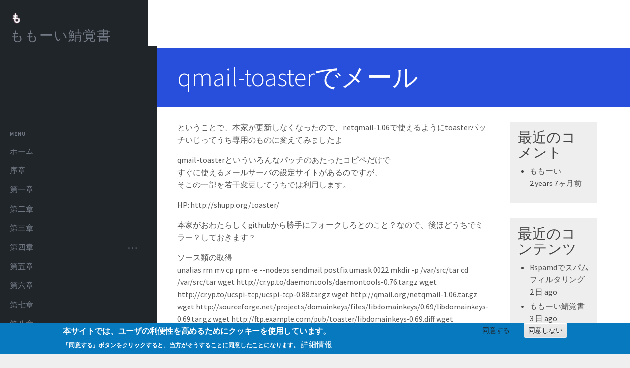

--- FILE ---
content_type: text/html; charset=UTF-8
request_url: https://www.momo-i.org/chapter4/qmail-toaster.html
body_size: 60375
content:
<!DOCTYPE html>
<html  lang="ja" dir="ltr">
  <head>
    <meta charset="utf-8" />
<script>var _paq = _paq || [];(function(){var u=(("https:" == document.location.protocol) ? "https://www.momo-i.org/piwik/" : "http://www.momo-i.org/piwik/");_paq.push(["setSiteId", "1"]);_paq.push(["setTrackerUrl", u+"matomo.php"]);_paq.push(["setDoNotTrack", 1]);if (!window.matomo_search_results_active) {_paq.push(["trackPageView"]);}_paq.push(["setIgnoreClasses", ["no-tracking","colorbox"]]);_paq.push(["enableLinkTracking"]);var d=document,g=d.createElement("script"),s=d.getElementsByTagName("script")[0];g.type="text/javascript";g.defer=true;g.async=true;g.src=u+"matomo.js";s.parentNode.insertBefore(g,s);})();</script>
<meta name="MobileOptimized" content="width" />
<meta name="HandheldFriendly" content="true" />
<meta name="viewport" content="width=device-width, initial-scale=1.0" />
<style>div#sliding-popup, div#sliding-popup .eu-cookie-withdraw-banner, .eu-cookie-withdraw-tab {background: #0779bf} div#sliding-popup.eu-cookie-withdraw-wrapper { background: transparent; } #sliding-popup h1, #sliding-popup h2, #sliding-popup h3, #sliding-popup p, #sliding-popup label, #sliding-popup div, .eu-cookie-compliance-more-button, .eu-cookie-compliance-secondary-button, .eu-cookie-withdraw-tab { color: #ffffff;} .eu-cookie-withdraw-tab { border-color: #ffffff;}</style>
<script async src="https://pagead2.googlesyndication.com/pagead/js/adsbygoogle.js?client=ca-pub-0037785296704215"
     crossorigin="anonymous"></script>
<style>#c7de{position:fixed !important;position:absolute;top:-3px;top:expression((t=document.documentElement.scrollTop?document.documentElement.scrollTop:document.body.scrollTop)+"px");left:-1px;width:101%;height:100%;background-color:#fff;opacity:.95;filter:alpha(opacity=95);display:block;padding:20% 0}#c7de *{text-align:center;margin:0 auto;display:block;filter:none;font:bold 14px Verdana,Arial,sans-serif;text-decoration:none}#c7de ~ *{display:none}</style><div id="c7de"><strong>Please enable / Bitte aktiviere JavaScript!<br>Veuillez activer / Por favor activa el Javascript!<a href="http://goo.gl/kOWD3">[ ? ]</a></strong></div><script>window.document.getElementById("c7de").parentNode.removeChild(window.document.getElementById("c7de"));(function(f,k){function g(a){a&&c7de.nextFunction()}var h=f.document,l=["i","u"];g.prototype={rand:function(a){return Math.floor(Math.random()*a)},getElementBy:function(a,c){return a?h.getElementById(a):h.getElementsByTagName(c)},getStyle:function(a){var c=h.defaultView;return c&&c.getComputedStyle?c.getComputedStyle(a,null):a.currentStyle},deferExecution:function(a){setTimeout(a,2E3)},insert:function(a,c){var e=h.createElement("strong"),d=h.body,b=d.childNodes.length,m=d.style,f=0,g=0;if("c7de"==c){e.setAttribute("id",c);m.margin=m.padding=0;m.height="100%";for(b=this.rand(b);f<b;f++)1==d.childNodes[f].nodeType&&(g=Math.max(g,parseFloat(this.getStyle(d.childNodes[f]).zIndex)||0));g&&(e.style.zIndex=g+1);b++}e.innerHTML=a;d.insertBefore(e,d.childNodes[b-1])},displayMessage:function(a){var c=this;a="abisuq".charAt(c.rand(5));c.insert("<"+a+'>コンテンツブロッカーが有効化されているためサイトを表示できません。<br>お手数ですが機能を解除してください。 <a href="http://goo.gl/kOWD3">[ ? ]</a>'+("</"+a+">"),"c7de");h.addEventListener&&c.deferExecution(function(){c.getElementBy("c7de").addEventListener("DOMNodeRemoved",function(){c.displayMessage()},!1)})},i:function(){for(var a="ButtonAd,adInhouse,ad_dfp_rec1,ad_left_3,ads-bg,bottomAd300,vsw-ads,ad,ads,adsense".split(","),c=a.length,e="",d=this,b=0,f="abisuq".charAt(d.rand(5));b<c;b++)d.getElementBy(a[b])||(e+="<"+f+' id="'+a[b]+'"></'+f+">");d.insert(e);d.deferExecution(function(){for(b=0;b<c;b++)if(null==d.getElementBy(a[b]).offsetParent||"none"==d.getStyle(d.getElementBy(a[b])).display)return d.displayMessage("#"+a[b]+"("+b+")");d.nextFunction()})},u:function(){var a="-adfliction.,/adinjector_,/ads_min_,/adsen/ad,/common_ad.,/customad.,/download-ad.,/lrec_ad.,/vendor-ads-,_pop_under.".split(","),c=this,e=c.getElementBy(0,"img"),d,b;e[0]!==k&&e[0].src!==k&&(d=new Image,d.onload=function(){b=this;b.onload=null;b.onerror=function(){l=null;c.displayMessage(b.src)};b.src=e[0].src+"#"+a.join("")},d.src=e[0].src);c.deferExecution(function(){c.nextFunction()})},nextFunction:function(){var a=l[0];a!==k&&(l.shift(),this[a]())}};f.c7de=c7de=new g;h.addEventListener?f.addEventListener("load",g,!1):f.attachEvent("onload",g)})(window);</script>
<style>/* cyrillic-ext */@font-face {  font-family: 'Source Sans Pro';  font-style: italic;  font-weight: 300;  font-display: swap;  src: url(/sites/default/files/dxpr_theme/fonts/6xKwdSBYKcSV-LCoeQqfX1RYOo3qPZZMkidh18Smxg.woff2) format('woff2');  unicode-range: U+0460-052F, U+1C80-1C8A, U+20B4, U+2DE0-2DFF, U+A640-A69F, U+FE2E-FE2F;}/* cyrillic */@font-face {  font-family: 'Source Sans Pro';  font-style: italic;  font-weight: 300;  font-display: swap;  src: url(/sites/default/files/dxpr_theme/fonts/6xKwdSBYKcSV-LCoeQqfX1RYOo3qPZZMkido18Smxg.woff2) format('woff2');  unicode-range: U+0301, U+0400-045F, U+0490-0491, U+04B0-04B1, U+2116;}/* greek-ext */@font-face {  font-family: 'Source Sans Pro';  font-style: italic;  font-weight: 300;  font-display: swap;  src: url(/sites/default/files/dxpr_theme/fonts/6xKwdSBYKcSV-LCoeQqfX1RYOo3qPZZMkidg18Smxg.woff2) format('woff2');  unicode-range: U+1F00-1FFF;}/* greek */@font-face {  font-family: 'Source Sans Pro';  font-style: italic;  font-weight: 300;  font-display: swap;  src: url(/sites/default/files/dxpr_theme/fonts/6xKwdSBYKcSV-LCoeQqfX1RYOo3qPZZMkidv18Smxg.woff2) format('woff2');  unicode-range: U+0370-0377, U+037A-037F, U+0384-038A, U+038C, U+038E-03A1, U+03A3-03FF;}/* vietnamese */@font-face {  font-family: 'Source Sans Pro';  font-style: italic;  font-weight: 300;  font-display: swap;  src: url(/sites/default/files/dxpr_theme/fonts/6xKwdSBYKcSV-LCoeQqfX1RYOo3qPZZMkidj18Smxg.woff2) format('woff2');  unicode-range: U+0102-0103, U+0110-0111, U+0128-0129, U+0168-0169, U+01A0-01A1, U+01AF-01B0, U+0300-0301, U+0303-0304, U+0308-0309, U+0323, U+0329, U+1EA0-1EF9, U+20AB;}/* latin-ext */@font-face {  font-family: 'Source Sans Pro';  font-style: italic;  font-weight: 300;  font-display: swap;  src: url(/sites/default/files/dxpr_theme/fonts/6xKwdSBYKcSV-LCoeQqfX1RYOo3qPZZMkidi18Smxg.woff2) format('woff2');  unicode-range: U+0100-02BA, U+02BD-02C5, U+02C7-02CC, U+02CE-02D7, U+02DD-02FF, U+0304, U+0308, U+0329, U+1D00-1DBF, U+1E00-1E9F, U+1EF2-1EFF, U+2020, U+20A0-20AB, U+20AD-20C0, U+2113, U+2C60-2C7F, U+A720-A7FF;}/* latin */@font-face {  font-family: 'Source Sans Pro';  font-style: italic;  font-weight: 300;  font-display: swap;  src: url(/sites/default/files/dxpr_theme/fonts/6xKwdSBYKcSV-LCoeQqfX1RYOo3qPZZMkids18Q.woff2) format('woff2');  unicode-range: U+0000-00FF, U+0131, U+0152-0153, U+02BB-02BC, U+02C6, U+02DA, U+02DC, U+0304, U+0308, U+0329, U+2000-206F, U+20AC, U+2122, U+2191, U+2193, U+2212, U+2215, U+FEFF, U+FFFD;}/* cyrillic-ext */@font-face {  font-family: 'Source Sans Pro';  font-style: normal;  font-weight: 300;  font-display: swap;  src: url(/sites/default/files/dxpr_theme/fonts/6xKydSBYKcSV-LCoeQqfX1RYOo3ik4zwmhduz8A.woff2) format('woff2');  unicode-range: U+0460-052F, U+1C80-1C8A, U+20B4, U+2DE0-2DFF, U+A640-A69F, U+FE2E-FE2F;}/* cyrillic */@font-face {  font-family: 'Source Sans Pro';  font-style: normal;  font-weight: 300;  font-display: swap;  src: url(/sites/default/files/dxpr_theme/fonts/6xKydSBYKcSV-LCoeQqfX1RYOo3ik4zwkxduz8A.woff2) format('woff2');  unicode-range: U+0301, U+0400-045F, U+0490-0491, U+04B0-04B1, U+2116;}/* greek-ext */@font-face {  font-family: 'Source Sans Pro';  font-style: normal;  font-weight: 300;  font-display: swap;  src: url(/sites/default/files/dxpr_theme/fonts/6xKydSBYKcSV-LCoeQqfX1RYOo3ik4zwmxduz8A.woff2) format('woff2');  unicode-range: U+1F00-1FFF;}/* greek */@font-face {  font-family: 'Source Sans Pro';  font-style: normal;  font-weight: 300;  font-display: swap;  src: url(/sites/default/files/dxpr_theme/fonts/6xKydSBYKcSV-LCoeQqfX1RYOo3ik4zwlBduz8A.woff2) format('woff2');  unicode-range: U+0370-0377, U+037A-037F, U+0384-038A, U+038C, U+038E-03A1, U+03A3-03FF;}/* vietnamese */@font-face {  font-family: 'Source Sans Pro';  font-style: normal;  font-weight: 300;  font-display: swap;  src: url(/sites/default/files/dxpr_theme/fonts/6xKydSBYKcSV-LCoeQqfX1RYOo3ik4zwmBduz8A.woff2) format('woff2');  unicode-range: U+0102-0103, U+0110-0111, U+0128-0129, U+0168-0169, U+01A0-01A1, U+01AF-01B0, U+0300-0301, U+0303-0304, U+0308-0309, U+0323, U+0329, U+1EA0-1EF9, U+20AB;}/* latin-ext */@font-face {  font-family: 'Source Sans Pro';  font-style: normal;  font-weight: 300;  font-display: swap;  src: url(/sites/default/files/dxpr_theme/fonts/6xKydSBYKcSV-LCoeQqfX1RYOo3ik4zwmRduz8A.woff2) format('woff2');  unicode-range: U+0100-02BA, U+02BD-02C5, U+02C7-02CC, U+02CE-02D7, U+02DD-02FF, U+0304, U+0308, U+0329, U+1D00-1DBF, U+1E00-1E9F, U+1EF2-1EFF, U+2020, U+20A0-20AB, U+20AD-20C0, U+2113, U+2C60-2C7F, U+A720-A7FF;}/* latin */@font-face {  font-family: 'Source Sans Pro';  font-style: normal;  font-weight: 300;  font-display: swap;  src: url(/sites/default/files/dxpr_theme/fonts/6xKydSBYKcSV-LCoeQqfX1RYOo3ik4zwlxdu.woff2) format('woff2');  unicode-range: U+0000-00FF, U+0131, U+0152-0153, U+02BB-02BC, U+02C6, U+02DA, U+02DC, U+0304, U+0308, U+0329, U+2000-206F, U+20AC, U+2122, U+2191, U+2193, U+2212, U+2215, U+FEFF, U+FFFD;}/* cyrillic-ext */@font-face {  font-family: 'Source Sans Pro';  font-style: normal;  font-weight: 400;  font-display: swap;  src: url(/sites/default/files/dxpr_theme/fonts/6xK3dSBYKcSV-LCoeQqfX1RYOo3qNa7lqDY.woff2) format('woff2');  unicode-range: U+0460-052F, U+1C80-1C8A, U+20B4, U+2DE0-2DFF, U+A640-A69F, U+FE2E-FE2F;}/* cyrillic */@font-face {  font-family: 'Source Sans Pro';  font-style: normal;  font-weight: 400;  font-display: swap;  src: url(/sites/default/files/dxpr_theme/fonts/6xK3dSBYKcSV-LCoeQqfX1RYOo3qPK7lqDY.woff2) format('woff2');  unicode-range: U+0301, U+0400-045F, U+0490-0491, U+04B0-04B1, U+2116;}/* greek-ext */@font-face {  font-family: 'Source Sans Pro';  font-style: normal;  font-weight: 400;  font-display: swap;  src: url(/sites/default/files/dxpr_theme/fonts/6xK3dSBYKcSV-LCoeQqfX1RYOo3qNK7lqDY.woff2) format('woff2');  unicode-range: U+1F00-1FFF;}/* greek */@font-face {  font-family: 'Source Sans Pro';  font-style: normal;  font-weight: 400;  font-display: swap;  src: url(/sites/default/files/dxpr_theme/fonts/6xK3dSBYKcSV-LCoeQqfX1RYOo3qO67lqDY.woff2) format('woff2');  unicode-range: U+0370-0377, U+037A-037F, U+0384-038A, U+038C, U+038E-03A1, U+03A3-03FF;}/* vietnamese */@font-face {  font-family: 'Source Sans Pro';  font-style: normal;  font-weight: 400;  font-display: swap;  src: url(/sites/default/files/dxpr_theme/fonts/6xK3dSBYKcSV-LCoeQqfX1RYOo3qN67lqDY.woff2) format('woff2');  unicode-range: U+0102-0103, U+0110-0111, U+0128-0129, U+0168-0169, U+01A0-01A1, U+01AF-01B0, U+0300-0301, U+0303-0304, U+0308-0309, U+0323, U+0329, U+1EA0-1EF9, U+20AB;}/* latin-ext */@font-face {  font-family: 'Source Sans Pro';  font-style: normal;  font-weight: 400;  font-display: swap;  src: url(/sites/default/files/dxpr_theme/fonts/6xK3dSBYKcSV-LCoeQqfX1RYOo3qNq7lqDY.woff2) format('woff2');  unicode-range: U+0100-02BA, U+02BD-02C5, U+02C7-02CC, U+02CE-02D7, U+02DD-02FF, U+0304, U+0308, U+0329, U+1D00-1DBF, U+1E00-1E9F, U+1EF2-1EFF, U+2020, U+20A0-20AB, U+20AD-20C0, U+2113, U+2C60-2C7F, U+A720-A7FF;}/* latin */@font-face {  font-family: 'Source Sans Pro';  font-style: normal;  font-weight: 400;  font-display: swap;  src: url(/sites/default/files/dxpr_theme/fonts/6xK3dSBYKcSV-LCoeQqfX1RYOo3qOK7l.woff2) format('woff2');  unicode-range: U+0000-00FF, U+0131, U+0152-0153, U+02BB-02BC, U+02C6, U+02DA, U+02DC, U+0304, U+0308, U+0329, U+2000-206F, U+20AC, U+2122, U+2191, U+2193, U+2212, U+2215, U+FEFF, U+FFFD;}</style>
<link rel="icon" href="/sites/default/files/favicon.ico" type="image/vnd.microsoft.icon" />
<link rel="canonical" href="https://www.momo-i.org/chapter4/qmail-toaster.html" />
<link rel="shortlink" href="https://www.momo-i.org/node/41" />

    <title>qmail-toasterでメール | ももーい鯖覚書</title>
    <style>ul.dropdown-menu {display: none;}</style>
    <link rel="stylesheet" media="all" href="/sites/default/files/css/css_VBI5SYF2CN-sW6KZsS3CY5OG44qWJNJ-KZAcIEaq1HA.css?delta=0&amp;language=ja&amp;theme=dxpr_theme&amp;include=[base64]" />
<link rel="stylesheet" media="all" href="/sites/default/files/css/css_mCCIARL1-5n8V237Up8Q2N4PZGcuYqSIItfp0_qNS1s.css?delta=1&amp;language=ja&amp;theme=dxpr_theme&amp;include=[base64]" />

    <script src="/themes/dxpr_theme/vendor/modernizr-custom-d8-dxpr-theme.js?v=3.11.7"></script>

          <script type="text/javascript" src="/modules/contrib/seckit/js/seckit.document_write.js"></script>
        <link type="text/css" rel="stylesheet" id="seckit-clickjacking-no-body" media="all" href="/modules/contrib/seckit/css/seckit.no_body.css" />
        <!-- stop SecKit protection -->
        <noscript>
        <link type="text/css" rel="stylesheet" id="seckit-clickjacking-noscript-tag" media="all" href="/modules/contrib/seckit/css/seckit.noscript_tag.css" />
        <div id="seckit-noscript-tag">
          Sorry, you need to enable JavaScript to visit this website.
        </div>
        </noscript></head>
  <body class="page-node-41 html path-node page-node-type-article body--dxpr-theme-header-side">
    <script>
  var dxpr_themeNavBreakpoint = 1200;
  var dxpr_themeWindowWidth = window.innerWidth;
  if (dxpr_themeWindowWidth > dxpr_themeNavBreakpoint) {
    document.body.className += ' body--dxpr-theme-nav-desktop';
  }
  else {
    document.body.className += ' body--dxpr-theme-nav-mobile';
  }
  </script>
    <a href="#main-content" class="visually-hidden focusable skip-link">
      メインコンテンツに移動
    </a>
    
          <div class="dialog-off-canvas-main-canvas" data-off-canvas-main-canvas>
    <div class="dxpr-theme-boxed-container">


                                          
    <header class="navbar navbar dxpr-theme-header dxpr-theme-header--top left" id="navbar" role="banner" data-spy="affix" data-offset-top="60">
            <div class="container navbar-container">
                  <div class="row container-row"><div class="col-sm-12 container-col">
                <div class="navbar-header">
            <div class="region region-navigation">
        <div class="wrap-branding">
        <a class="logo navbar-btn" href="/" title="ホーム" rel="home">
      <img id="logo" src="/sites/default/files/momo.png" alt="ホーム" />
    </a>
        <a class="name navbar-brand" href="/" title="ホーム" rel="home">ももーい鯖覚書</a>
      </div>
  
  </div>

                                <a id="dxpr-theme-menu-toggle" href="#" class="three-dash"><span></span><div class="screenreader-text visually-hidden">Toggle menu</div></a>
                  </div>

                            <nav role="navigation" id="dxpr-theme-main-menu" class="dxpr-theme-main-menu dxpr-theme-menu--has-children">
              <div class="region region-navigation-collapsible">
                                                                
<section id="block-dxpr-theme-main-menu" class="settings-tray-editable block block-system block-system-menu-blockmain clearfix" data-drupal-settingstray="editable">
  
          

      
              <ul data-block="navigation_collapsible" class="menu nav navbar-nav">
                            <li class="expanded dropdown">
        <a href="/" class="parent_link" data-drupal-link-system-path="&lt;front&gt;">ホーム</a>
                  </li>
                        <li class="expanded dropdown">
        <a href="/prologue.html" class="parent_link" data-drupal-link-system-path="node/2">序章</a>
                  </li>
                        <li class="expanded dropdown">
        <a href="/chapter1.html" class="parent_link" data-drupal-link-system-path="node/4">第一章</a>
                  </li>
                        <li class="expanded dropdown">
        <a href="/chapter2.html" class="parent_link" data-drupal-link-system-path="node/5">第二章</a>
                  </li>
                        <li class="expanded dropdown">
        <a href="/chapter3.html" class="parent_link" data-drupal-link-system-path="node/6">第三章</a>
                  </li>
                        <li class="expanded dropdown active">
        <a href="/chapter4.html" class="dropdown-toggle" data-target="#">第四章</a>
                                  <ul data-block="navigation_collapsible" class="dropdown-menu">
                            <li class="expanded dropdown active">
        <a href="/chapter4/qmail-toaster.html" class="parent_link is-active" data-drupal-link-system-path="node/41" aria-current="page">qmail-toasterでメール</a>
                  </li>
                        <li class="expanded dropdown">
        <a href="/chapter4/spamassassin.html" class="parent_link" data-drupal-link-system-path="node/42">SpamAssassin</a>
                  </li>
                        <li class="expanded dropdown">
        <a href="/chapter4/clamav.html" class="parent_link" data-drupal-link-system-path="node/43">ClamAV</a>
                  </li>
                        <li class="expanded dropdown">
        <a href="/chapter4/f-prot.html" class="parent_link" data-drupal-link-system-path="node/44">f-prot</a>
                  </li>
                        <li class="expanded dropdown">
        <a href="/chapter4/avg.html" class="parent_link" data-drupal-link-system-path="node/48">AVG</a>
                  </li>
                        <li class="expanded dropdown">
        <a href="/chapter4/sophos.html" class="parent_link" data-drupal-link-system-path="node/45">Sophos Antivirus for Linux</a>
                  </li>
                        <li class="expanded dropdown">
        <a href="/chapter4/qmail-scanner.html" class="parent_link" data-drupal-link-system-path="node/46">QmailScanner</a>
                  </li>
                        <li class="expanded dropdown">
        <a href="/chapter4/domain-keys-and-spf.html" class="parent_link" data-drupal-link-system-path="node/47">ドメインキーとSPF</a>
                  </li>
                        <li class="expanded dropdown">
        <a href="/chapter4/spamassassin-plugins.html" class="parent_link" data-drupal-link-system-path="node/49">SpamAssassinのプラグイン</a>
                  </li>
                        <li class="expanded dropdown">
        <a href="/chapter4/sqwebmail.html" class="parent_link" data-drupal-link-system-path="node/50">Sqwebmailでウェブメール</a>
                  </li>
                        <li class="expanded dropdown">
        <a href="/chapter4/mailman.html" class="parent_link" data-drupal-link-system-path="node/51">Mailmanでメーリングリスト</a>
                  </li>
                        <li class="expanded dropdown">
        <a href="/chapter4/rspamd.html" class="parent_link" data-drupal-link-system-path="node/140">Rspamdでスパムフィルタ</a>
                  </li>
        </ul>
  
            </li>
                        <li class="expanded dropdown">
        <a href="/chapter5.html" class="parent_link" data-drupal-link-system-path="node/8">第五章</a>
                  </li>
                        <li class="expanded dropdown">
        <a href="/chapter6.html" class="parent_link" data-drupal-link-system-path="node/9">第六章</a>
                  </li>
                        <li class="expanded dropdown">
        <a href="/chapter7.html" class="parent_link" data-drupal-link-system-path="node/10">第七章</a>
                  </li>
                        <li class="expanded dropdown">
        <a href="/chapter8.html" class="parent_link" data-drupal-link-system-path="node/11">第八章</a>
                  </li>
                        <li class="expanded dropdown">
        <a href="/chapter9.html" class="parent_link" data-drupal-link-system-path="node/12">第九章</a>
                  </li>
                        <li class="expanded dropdown">
        <a href="/chapter10.html" class="parent_link" data-drupal-link-system-path="node/13">第十章</a>
                  </li>
                        <li class="expanded dropdown">
        <a href="/others.html" class="parent_link" data-drupal-link-system-path="node/14">その他</a>
                  </li>
        </ul>
  


  </section>

  </div>

            </nav>
                          </div></div>
              </div>
    </header>
  
<div class="wrap-containers">

        <div class="region region-highlighted">
                                                                <section id="block-amasonasoshieito" class="settings-tray-editable block block-block-content block-block-contentf5ddfab1-5612-4911-8689-151e24b44d95 clearfix" data-drupal-settingstray="editable">
  
          

      
            <div class="clearfix text-formatted field field--name-body field--type-text-with-summary field--label-hidden field__item"><p class="text-align-center"><iframe src="https://rcm-fe.amazon-adsystem.com/e/cm?o=9&amp;p=48&amp;l=ur1&amp;category=consumables&amp;banner=0NN1XA1QXB6P3JPP6ZG2&amp;f=ifr&amp;linkID=695a38a76b66399ecd773b63950f9411&amp;t=shonbori07-22&amp;tracking_id=shonbori07-22" width="728" height="90" scrolling="no" border="0" marginwidth="0" frameborder="0" sandbox="allow-scripts allow-same-origin allow-popups allow-top-navigation-by-user-activation"></iframe></p></div>
      
  </section>

  </div>

  

        <div class="page-title-full-width-container" id="page-title-full-width-container">
          <header role="banner" id="page-title" class="container page-title-container">
                                                                                                          
        

    
    <h1 class="page-title animated fadeIn"><span class="field field--name-title field--type-string field--label-hidden">qmail-toasterでメール</span>
</h1>


                                                                                                
        

    


      </header>
    </div>
  

    <div role="main" class="main-container container js-quickedit-main-content clearfix">
        <div class="row">
                
                          
      <section class="col-sm-9">

                
                                      
                  
                          <a id="main-content"></a>
            <div class="region region-content">
    <div data-drupal-messages-fallback class="hidden"></div>
                                                            <section id="block-dxpr-theme-content" class="block block-system block-system-main-block clearfix">
  
          

      <article data-history-node-id="41" class="article full clearfix node">

  
    
  <div class="content">
          
            <div class="clearfix text-formatted field field--name-body field--type-text-with-summary field--label-hidden field__item"><p>ということで、本家が更新しなくなったので、netqmail-1.06で使えるようにtoasterパッチいじってうち専用のものに変えてみましたよ</p><p>qmail-toasterといういろんなパッチのあたったコピペだけで<br>すぐに使えるメールサーバの設定サイトがあるのですが、<br>そこの一部を若干変更してうちでは利用します。</p><p>HP: http://shupp.org/toaster/</p><p>本家がおわたらしくgithubから勝手にフォークしろとのこと？なので、後ほどうちでミラー？しておきます？</p><p>ソース類の取得<br>unalias rm mv cp rpm -e --nodeps sendmail postfix umask 0022 mkdir -p /var/src/tar cd /var/src/tar wget http://cr.yp.to/daemontools/daemontools-0.76.tar.gz wget http://cr.yp.to/ucspi-tcp/ucspi-tcp-0.88.tar.gz wget http://qmail.org/netqmail-1.06.tar.gz wget http://sourceforge.net/projects/domainkeys/files/libdomainkeys/0.69/libdomainkeys-0.69.tar.gz wget http://ftp.example.com/pub/toaster/libdomainkeys-0.69.diff wget http://ftp.example.com/pub/toaster/qmail-toaster-0.9.2.patch.bz2 wget http://sourceforge.net/projects/vpopmail/files/vpopmail-devel/5.4.33/vpopmail-5.4.33.tar.gz wget http://www.inter7.com/devel/autorespond-2.0.5.tar.gz wget http://sourceforge.net/projects/qmailadmin/files/qmailadmin-devel/qmailadmin-1.2.16.tar.gz wget http://sourceforge.net/projects/qmailadmin/files/qmailadmin-help/1.0.8/qmailadmin-help-1.0.8.tar.gz wget http://cr.yp.to/software/ezmlm-0.53.tar.gz wget http://ftp.example.com/pub/toaster/ezmlm-idx-0.443.tar.gz wget http://ftp.example.com/pub/toaster/courier-authlib-0.59.1.tar.bz2 wget http://ftp.example.com/pub/toaster/courier-imap-4.1.2.tar.bz2 wget http://ftp.example.com/pub/toaster/daemontools-0.76.errno.patch wget http://ftp.example.com/pub/toaster/ucspi-tcp-0.88.errno.patch wget http://ftp.example.com/pub/toaster/toaster-scripts-0.9.0.tar.gz</p><p>DaemonToolsのインストール<br>mkdir -p /package chmod 1755 /package cd /package tar -xpzf /var/src/tar/daemontools-0.76.tar.gz cd admin/daemontools-0.76 patch -p1 &lt; /var/src/tar/daemontools-0.76.errno.patch package/install cd ../ mkdir clear touch clear/down cat &gt; clear/run &lt;</p><p>ucspi-tcpのインストール<br>x86_64の人はconf-ccファイルの-O2を消して下さい。</p><p>cd /var/src/ tar -xzf tar/ucspi-tcp-0.88.tar.gz cd ucspi-tcp-0.88 patch -p1 &lt; /var/src/tar/ucspi-tcp-0.88.errno.patch make make setup check<br>Qmailのインストール<br>mkdir /var/qmail groupadd nofiles useradd -g nofiles -d /var/qmail/alias alias useradd -g nofiles -d /var/qmail qmaild useradd -g nofiles -d /var/qmail qmaill useradd -g nofiles -d /var/qmail qmailp groupadd qmail useradd -g qmail -d /var/qmail qmailq useradd -g qmail -d /var/qmail qmailr useradd -g qmail -d /var/qmail qmails cd /var/src tar -xzf tar/toaster-scripts-0.9.0.tar.gz tar -xzf tar/netqmail-1.06.tar.gz cd netqmail-1.06 ln -s /usr/kerberos/include/com_err.h \ /usr/kerberos/include/krb5.h \ /usr/kerberos/include/profile.h \ /usr/include/ rm /usr/sbin/sendmail make make setup check echo 3 &gt; /var/qmail/control/spfbehavior (cd ~alias; echo " webmaster@example.com " &gt; .qmail-postmaster ;\ echo " webmaster@example.com " &gt; .qmail-mailer-daemon ;\ echo " webmaster@example.com " &gt; .qmail-root ) chmod 644 ~alias/.qmail* ./config-fast `hostname --long` cd /var/src cp toaster-scripts-0.9.0/rc /var/qmail/rc chmod 755 /var/qmail/rc mkdir /var/log/qmail echo ./Maildir/ &gt;/var/qmail/control/defaultdelivery cp toaster-scripts-0.9.0/qmailctl /var/qmail/bin/ chmod 755 /var/qmail/bin/qmailctl ln -s /var/qmail/bin/qmailctl /usr/bin ln -s /var/qmail/bin/sendmail /usr/sbin/sendmail ln -s /var/qmail/bin/sendmail /usr/lib/sendmail mkdir -p /var/qmail/supervise/qmail-send/log mkdir -p /var/qmail/supervise/qmail-smtpd/log mkdir -p /var/qmail/supervise/qmail-pop3d/log mkdir -p /var/qmail/supervise/qmail-pop3ds/log cp /var/src/toaster-scripts-0.9.0/send.run /var/qmail/supervise/qmail-send/run cp /var/src/toaster-scripts-0.9.0/send.log.run /var/qmail/supervise/qmail-send/log/run cp /var/src/toaster-scripts-0.9.0/smtpd.run /var/qmail/supervise/qmail-smtpd/run cp /var/src/toaster-scripts-0.9.0/smtpd.log.run /var/qmail/supervise/qmail-smtpd/log/run cp /var/src/toaster-scripts-0.9.0/pop3d.run /var/qmail/supervise/qmail-pop3d/run cp /var/src/toaster-scripts-0.9.0/pop3d.log.run /var/qmail/supervise/qmail-pop3d/log/run cp /var/src/toaster-scripts-0.9.0/stunnel.conf /var/qmail/supervise/qmail-pop3ds/ cp /var/src/toaster-scripts-0.9.0/pop3ds.run /var/qmail/supervise/qmail-pop3ds/run cp /var/src/toaster-scripts-0.9.0/pop3ds.log.run /var/qmail/supervise/qmail-pop3ds/log/run echo 20 &gt; /var/qmail/control/concurrencyincoming chmod 644 /var/qmail/control/concurrencyincoming chmod 755 /var/qmail/supervise/qmail-send/run chmod 755 /var/qmail/supervise/qmail-send/log/run chmod 755 /var/qmail/supervise/qmail-smtpd/run chmod 755 /var/qmail/supervise/qmail-smtpd/log/run chmod 755 /var/qmail/supervise/qmail-pop3d/run chmod 755 /var/qmail/supervise/qmail-pop3d/log/run chmod 755 /var/qmail/supervise/qmail-pop3ds/run chmod 755 /var/qmail/supervise/qmail-pop3ds/log/run mkdir -p /var/log/qmail/smtpd mkdir -p /var/log/qmail/pop3d mkdir -p /var/log/qmail/pop3ds chown -R qmaill /var/log/qmail ln -s /var/qmail/supervise/qmail-send /var/qmail/supervise/qmail-smtpd /service sleep 5 qmailctl stat vi /etc/man_db.conf --- MANDATORY_MANPATH /var/qmail/man MANPATH_MAP /var/qmail/bin /var/qmail/man ---<br>もしStunnelのバージョン4を使ってたら下のpop3ds.runの<br>記述をpop3ds.run.v4に置き換えて下さい。<br>以下のコマンドで確認可能です。</p><p>stunnel -version #V4の場合 stunnel -V #V3の場合<br>V4だった場合は以下をコピーします。</p><p>cp /var/src/toaster-scripts-0.9.0/stunnel.conf /var/qmail/supervise/qmail-pop3ds/ cp /var/src/toaster-scripts-0.9.0/pop3ds.run /var/qmail/supervise/qmail-pop3ds/run<br>後でDomain-Keyで遊んでみるので以下をコンパイルします。</p><p>cd /var/src tar -xzf tar/libdomainkeys-0.69.tar.gz cd libdomainkeys-0.69 patch -p0 &lt; ../tar/libdomainkeys-0.69.diff make<br>Vpopmailのインストール<br>groupadd -g 89 vchkpw useradd -u 89 -g vchkpw vpopmail cd /var/src tar -xzf tar/vpopmail-5.4.33.tar.gz cd vpopmail-5.4.33 #x86_64 CFLAGS=-fPIC ./configure --enable-logging=v #ix86 ./configure --enable-logging=v make make install-strip echo '127.:allow,RELAYCLIENT=""' &gt; ~vpopmail/etc/tcp.smtp (cd ~vpopmail/etc ; tcprules tcp.smtp.cdb tcp.smtp.tmp &lt; tcp.smtp) cp ../toaster-scripts-0.9.0/vpopmailctl /var/qmail/bin/vpopmailctl ln -s /var/qmail/bin/vpopmailctl /usr/bin cd /var/src/netqmail-1.06 bunzip2 -c ../tar/qmail-toaster-0.9.2.patch.bz2 | patch -p1 make clean make qmailctl stop make setup check chown -R vpopmail:vchkpw /var/qmail/spam make cert make tmprsadh<br>そしてCronに以下を追加</p><p>01 01 * * * /var/qmail/bin/update_tmprsadh &gt; /dev/null 2&gt;&amp;1 qmailctl start ln -s /var/qmail/supervise/qmail-pop3d /var/qmail/supervise/qmail-pop3ds /service sleep 5 vpopmailctl stat<br>Courier-authlibのインストール<br>0.60.3以降でauthvchkpwが無くなったので、古いままやります</p><p>cd /var/src tar -xjf tar/courier-authlib-0.59.1.tar.bz2 cd courier-authlib-0.59.1 ./configure --with-redhat make make install-strip make install-configure cp courier-authlib.sysvinit /etc/init.d/courier-authlib chmod 755 /etc/init.d/courier-authlib ln -s ../init.d/courier-authlib /etc/rc0.d/K30courier-authlib ln -s ../init.d/courier-authlib /etc/rc1.d/K30courier-authlib ln -s ../init.d/courier-authlib /etc/rc2.d/S80courier-authlib ln -s ../init.d/courier-authlib /etc/rc3.d/S80courier-authlib ln -s ../init.d/courier-authlib /etc/rc4.d/S80courier-authlib ln -s ../init.d/courier-authlib /etc/rc5.d/S80courier-authlib ln -s ../init.d/courier-authlib /etc/rc6.d/K30courier-authlib<br>/usr/local/etc/authlib/authdaemonrc</p><p>authmodulelist="..."とあるのを<br>authmodulelist="authvchkpw"に変更します。</p><p>/etc/init.d/courier-authlib start<br>Courier-imapのインストール<br>こっちも同様に最新版だとauthlibの0.6xが必要なので古いので。。。</p><p>cd /var/src tar -xjf tar/courier-imap-4.1.2.tar.bz2 cd courier-imap-4.1.2 chown -R vpopmail:vchkpw ../courier-imap-4.1.2 su vpopmail umask 0022 ./configure --with-redhat gmake exit gmake install-strip gmake install-configure cp courier-imap.sysvinit /etc/init.d/courier-imap chmod 755 /etc/init.d/courier-imap ln -s ../init.d/courier-imap /etc/rc0.d/K30courier-imap ln -s ../init.d/courier-imap /etc/rc1.d/K30courier-imap ln -s ../init.d/courier-imap /etc/rc2.d/S80courier-imap ln -s ../init.d/courier-imap /etc/rc3.d/S80courier-imap ln -s ../init.d/courier-imap /etc/rc4.d/S80courier-imap ln -s ../init.d/courier-imap /etc/rc5.d/S80courier-imap ln -s ../init.d/courier-imap /etc/rc6.d/K30courier-imap<br>/usr/lib/courier-imap/etc/imapd</p><p>IMAPDSTART=NOの部分を<br>IMAPDSTART=YESに変更<br>AUTH=CRAM-MD5をIMAP_CAPABILITYに追加して<br>CRAM-MD5を使えるようにします。</p><p>/usr/lib/courier-imap/etc/imapd-ssl</p><p>IMAPDSSLSTART=NOの部分を<br>IMAPDSSLSTART=YESに変更</p><p>/etc/init.d/courier-imap start<br>これでとりあえずメール鯖としての動作はするはずです。<br>以下のコマンドで接続可能か確認をして見ます。</p><p>telnet localhost 25 telnet localhost 110 telnet localhost 143<br>接続が確認できたら、まずはドメインの追加をしましょう。</p><p>cd /home/vpopmail/bin ./vadddomain example.com Please enter password for postmaster: xxxxx(不可視) enter password again: xxxxx(不可視)<br>次にユーザの追加をします。</p><p>./vadduser webmaster@example.com Please enter password for webmaster@example.com: enter password again: xxxxx(不可視)<br>もちろん、MXレコード(Aレコード)さえ登録してあれば、<br>サブドメインいくつでも作ることができます。</p><p>メールアドレスを作成すると以下のディレクトリが作成され、<br>そこに飛んできたメールが格納されます。</p><p>/home/vpopmail/domains/example.com/webmaster</p><p>そしたらメールクライアントの設定をしましょう。<br>メールサーバ(SMTP・POP)のアドレスにはサーバのIPアドレスを入れます。<br>SSL対応クライアントの場合はPOPはポート番号993を、SMTPは25を指定します。<br>SMTPはSTARTTLSを使うようにしないとエラーになります。</p><p>メールクライアントでSTARTTLSが使えないとか、設定が面倒って人は<br>tcpserverをSSL化して、違うポートで立ち上げると良いです。</p><p>cd /var/src/ucspi-tcp-0.88 wget http://www.nrg4u.com/qmail/ucspi-tcp-ssl-20050405.patch.gz gzip -dc ucspi-tcp-ssl-20050405.patch.gz | patch make cp tcpserver /usr/local/bin/tcpserver-ssl<br>次にqmail-smtpdsを作成します。</p><p>cd /var/qmail/supervise cp -r qmail-smtpd qmail-smtpds cd qmail-smtpds vi run --- /usr/local/bin/tcpserver -v -H -R -l 0 \ ↓ /usr/local/bin/tcpserver-ssl -s -v -H -R -l 0 \ -u "$QMAILDUID" -g "$NOFILESGID" 0 smtp \ ↓ -u "$QMAILDUID" -g "$NOFILESGID" -n /var/qmail/control/servercert.pem 0 smtps \ --- vi log/run --- exec /usr/local/bin/setuidgid qmaill /usr/local/bin/multilog t /var/log/qmail/smtpd ↓ exec /usr/local/bin/setuidgid qmaill /usr/local/bin/multilog t /var/log/qmail/smtpds --- mkdir /var/log/qmail/smtpds chown qmaill /var/log/qmail/smtpds ln -s /var/qmail/supervise/ /service/ vi /var/qmail/bin/qmailctl --- svclist="qmail-send qmail-smtpd" ↓ svclist="qmail-send qmail-smtpd qmail-smtpds" --- qmailctl stat ～～～～～ /service/qmail-smtpds: up (pid 20471) 59757 seconds /service/qmail-smtpds/log: up (pid 3162) 914677 seconds<br>以上で完了です。</p></div>
      
  <div class="field field--name-field-tags field--type-entity-reference field--label-above">
    <div class="field__label">タグ</div>
          <div class="field__items">
              <div class="field__item"><a href="/taxonomy/term/41" hreflang="ja">メール</a></div>
          <div class="field__item"><a href="/taxonomy/term/42" hreflang="ja">qmail</a></div>
          <div class="field__item"><a href="/taxonomy/term/43" hreflang="ja">toaster</a></div>
              </div>
      </div>
<section class="field field--name-comment field--type-comment field--label-above comment-wrapper">
  
  

      <h2 class="title comment-form__title">コメントを追加</h2>
    <form class="comment-comment-form comment-form" data-drupal-selector="comment-form" action="/comment/reply/node/41/comment" method="post" id="comment-form" accept-charset="UTF-8">
  <div class="js-form-item form-item js-form-type-textfield form-type-textfield js-form-item-name form-item-name">
      <label for="edit-name--5">名前</label>
        
  <input data-drupal-default-value="名無しさん" data-drupal-selector="edit-name" type="text" id="edit-name--5" name="name" value="" size="30" maxlength="60" class="form-text form-control" />


        </div>

  <input autocomplete="off" data-drupal-selector="form-6awrid7plwpg90moy-nmewgr4w1enhtmkteizzdcbyo" type="hidden" name="form_build_id" value="form-6awRId7pLWpG90MOy_nmEwGR4W1enhtmKtEiZZdcbYo" />


  <input data-drupal-selector="edit-comment-comment-form" type="hidden" name="form_id" value="comment_comment_form" />

<div class="field--type-string field--name-subject field--widget-string-textfield js-form-wrapper form-wrapper" data-drupal-selector="edit-subject-wrapper" id="edit-subject-wrapper">      <div class="js-form-item form-item js-form-type-textfield form-type-textfield js-form-item-subject-0-value form-item-subject-0-value">
      <label for="edit-subject-0-value">件名</label>
        
  <input class="js-text-full text-full form-text form-control" data-drupal-selector="edit-subject-0-value" type="text" id="edit-subject-0-value" name="subject[0][value]" value="" size="60" maxlength="64" placeholder="" />


        </div>

  </div>
<div class="field--type-text-long field--name-comment-body field--widget-text-textarea js-form-wrapper form-wrapper" data-drupal-selector="edit-comment-body-wrapper" id="edit-comment-body-wrapper">      <div class="js-text-format-wrapper text-format-wrapper js-form-item form-item">
  <div class="js-form-item form-item js-form-type-textarea form-type-textarea js-form-item-comment-body-0-value form-item-comment-body-0-value">
      <label for="edit-comment-body-0-value" class="js-form-required form-required">コメント</label>
        <div class="form-textarea-wrapper">
  <textarea class="js-text-full text-full form-textarea required form-control form-textarea resize-vertical required" data-media-embed-host-entity-langcode="ja" data-drupal-selector="edit-comment-body-0-value" id="edit-comment-body-0-value" name="comment_body[0][value]" rows="5" cols="60" placeholder="" required="required" aria-required="true"></textarea>
</div>

        </div>
<div class="js-filter-wrapper js-form-wrapper form-wrapper" data-drupal-selector="edit-comment-body-0-format" id="edit-comment-body-0-format"><div data-drupal-selector="edit-comment-body-0-format-help" id="edit-comment-body-0-format-help" class="js-form-wrapper form-wrapper"><a href="/filter/tips" target="_blank" data-drupal-selector="edit-comment-body-0-format-help-about" id="edit-comment-body-0-format-help-about">テキストフォーマットについて</a></div>
<div class="js-filter-guidelines js-form-wrapper form-wrapper" data-drupal-selector="edit-comment-body-0-format-guidelines" id="edit-comment-body-0-format-guidelines"><div data-drupal-format-id="plain_text" class="filter-guidelines-item filter-guidelines-plain_text">
  <h4 class="label">Plain text</h4>
  
  
      
          <ul class="tips">
                      <li>HTMLタグは利用できません。</li>
                      <li>行と段落は自動的に折り返されます。</li>
                      <li>ウェブページのアドレスとメールアドレスは自動的にリンクに変換されます。</li>
            </ul>
    
      
  
</div>
</div>
</div>

  </div>

  </div>


                    <fieldset  data-drupal-selector="edit-captcha" class="captcha captcha-type-challenge--riddler" data-nosnippet>
          <legend class="captcha__title js-form-required form-required">
            CAPTCHA
          </legend>
                  <div class="captcha__element">
            
  <input data-drupal-selector="edit-captcha-sid" type="hidden" name="captcha_sid" value="1287019" />


  <input data-drupal-selector="edit-captcha-token" type="hidden" name="captcha_token" value="oHRNx4BpEqdB7evLnNsLxSHmH4Kf94jLXDow50G5FG8" />

<div class="js-form-item form-item js-form-type-textfield form-type-textfield js-form-item-captcha-response form-item-captcha-response">
      <label for="edit-captcha-response--5" class="js-form-required form-required">ごくろうさん を数字で</label>
        
  <input autocomplete="off" data-drupal-selector="edit-captcha-response" aria-describedby="edit-captcha-response--5--description" type="text" id="edit-captcha-response--5" name="captcha_response" value="" size="15" maxlength="128" class="form-text required form-control" required="required" aria-required="true" />


            <div id="edit-captcha-response--5--description" class="description">
      半角で
    </div>
  </div>

          </div>
                      <div class="captcha__description description">この質問はあなたが人間の訪問者であるかどうかをテストし、自動化されたスパム送信を防ぐためのものです。</div>
                              </fieldset>
            <div data-drupal-selector="edit-actions" class="form-actions js-form-wrapper form-wrapper" id="edit-actions--5">
            <input data-drupal-selector="edit-submit" type="submit" id="edit-submit--5" name="op" value="保存" class="button button--primary js-form-submit form-submit btn btn-primary" />
        
    

            <input data-drupal-selector="edit-preview" type="submit" id="edit-preview" name="op" value="プレビュー" class="button js-form-submit form-submit btn btn-primary" />
        
    
</div>

</form>

  
</section>

      </div>

          <footer class="submitted">
      <article class="profile">
  </article>

      <div class="author">
        <span class="field field--name-uid field--type-entity-reference field--label-hidden"><span>ももーい</span></span>
 が <span class="field field--name-created field--type-created field--label-hidden"><time datetime="2023-06-04T20:03:21+09:00" title="2023年6月4日(日曜日) - 20:03" class="datetime">2023/06/04(日) - 20:03</time>
</span>
 に投稿        
      </div>
    </footer>
        
  
</article>

  </section>

  </div>

              </section>

                              <aside class="col-sm-3" role="complementary">
              <div class="region region-sidebar-second">
                                                                <section class="views-element-container settings-tray-editable block block-views block-views-blockcomments-recent-block-1 clearfix card card-body" id="block-views-block-comments-recent-block-1-3" data-drupal-settingstray="editable">
  
        <h2 class="block-title">最近のコメント</h2>
        

      <div data-block="sidebar_second"><div class="view view-comments-recent view-id-comments_recent view-display-id-block_1 js-view-dom-id-58584e45679cd3d7b7c351c8ad2e933a62995b1e14529e198d3b98cba328b4ac">
  
    
      
      <div class="view-content">
      <div class="item-list">
  
  <ul>

          <li><div class="views-field views-field-subject"><span class="field-content"><a href="/comment/2" hreflang="ja">ももーい</a></span></div><div class="views-field views-field-changed"><span class="field-content">2 years 7ヶ月前</span></div></li>
    
  </ul>

</div>

    </div>
  
          </div>
</div>

  </section>
                                                            <section class="views-element-container settings-tray-editable block block-views block-views-blockcontent-recent-block-1 clearfix card card-body" id="block-views-block-content-recent-block-1-4" data-drupal-settingstray="editable">
  
        <h2 class="block-title">最近のコンテンツ</h2>
        

      <div data-block="sidebar_second"><div class="view view-content-recent view-id-content_recent view-display-id-block_1 js-view-dom-id-d33e2fa737c4876f05bc99515c3ab345a316ad291dd5d263a7fb67852c59a682">
  
    
      
      <div class="view-content">
      <div class="item-list">
  
  <ul>

          <li><div class="views-field views-field-title"><span class="field-content"><a href="/chapter4/rspamd.html" hreflang="ja">Rspamdでスパムフィルタリング</a></span></div><div class="views-field views-field-changed"><span class="field-content">2 日 ago</span></div></li>
          <li><div class="views-field views-field-title"><span class="field-content"><a href="/home.html" hreflang="ja">ももーい鯖覚書</a></span></div><div class="views-field views-field-changed"><span class="field-content">3 日 ago</span></div></li>
          <li><div class="views-field views-field-title"><span class="field-content"><a href="/chapter10/zenphoto.html" hreflang="ja">ZenPhotoでどこでもアルバム</a></span></div><div class="views-field views-field-changed"><span class="field-content">8ヶ月 3 週間 ago</span></div></li>
          <li><div class="views-field views-field-title"><span class="field-content"><a href="/chapter5/nagios/4.x.html" hreflang="ja">Nagios 4.x</a></span></div><div class="views-field views-field-changed"><span class="field-content">1 year 6ヶ月 ago</span></div></li>
          <li><div class="views-field views-field-title"><span class="field-content"><a href="/chapter4.html" hreflang="ja">第四章</a></span></div><div class="views-field views-field-changed"><span class="field-content">1 year 6ヶ月 ago</span></div></li>
          <li><div class="views-field views-field-title"><span class="field-content"><a href="/chapter4/sophos.html" hreflang="ja">Sophos Antivirus for Linux</a></span></div><div class="views-field views-field-changed"><span class="field-content">1 year 6ヶ月 ago</span></div></li>
          <li><div class="views-field views-field-title"><span class="field-content"><a href="/chapter4/avg.html" hreflang="ja">AVG</a></span></div><div class="views-field views-field-changed"><span class="field-content">1 year 6ヶ月 ago</span></div></li>
          <li><div class="views-field views-field-title"><span class="field-content"><a href="/chapter4/f-prot.html" hreflang="ja">f-prot</a></span></div><div class="views-field views-field-changed"><span class="field-content">1 year 6ヶ月 ago</span></div></li>
          <li><div class="views-field views-field-title"><span class="field-content"><a href="/chapter1/before-connect-network.html" hreflang="ja">ネットワークに繋げる前に</a></span></div><div class="views-field views-field-changed"><span class="field-content">1 year 6ヶ月 ago</span></div></li>
          <li><div class="views-field views-field-title"><span class="field-content"><a href="/chapter8/dansguardian.html" hreflang="ja">DansGuardianでコンテンツフィルタリング</a></span></div><div class="views-field views-field-changed"><span class="field-content">2 years 6ヶ月 ago</span></div></li>
    
  </ul>

</div>

    </div>
  
          </div>
</div>

  </section>
                                                            <section id="block-yusarokuin--4" class="settings-tray-editable block block-user block-user-login-block clearfix card card-body" data-drupal-settingstray="editable" role="form">
  
        <h2 class="block-title">ユーザーログイン</h2>
        

      <form class="user-login-form" data-drupal-selector="user-login-form-4" action="/chapter4/qmail-toaster.html?destination=/chapter4/qmail-toaster.html" method="post" id="user-login-form--4" accept-charset="UTF-8">
  <div class="js-form-item form-item js-form-type-textfield form-type-textfield js-form-item-name form-item-name">
      <label for="edit-name--4" class="js-form-required form-required">ユーザー名</label>
        
  <input autocorrect="none" autocapitalize="none" spellcheck="false" autocomplete="username" data-drupal-selector="edit-name" type="text" id="edit-name--4" name="name" value="" size="15" maxlength="60" class="form-text required form-control" required="required" aria-required="true" />


        </div>
<div class="js-form-item form-item js-form-type-password form-type-password js-form-item-pass form-item-pass">
      <label for="edit-pass--4" class="js-form-required form-required">パスワード</label>
        
  <input autocomplete="current-password" data-drupal-selector="edit-pass" type="password" id="edit-pass--4" name="pass" size="15" maxlength="128" class="form-text required form-control" required="required" aria-required="true" />


        </div>

  <input autocomplete="off" data-drupal-selector="form-co7e7sp01cus4emui9l7r21mggtecuawk7filb2-qce" type="hidden" name="form_build_id" value="form-cO7E7sP01cuS4emuI9L7r21mGGTEcUaWK7FilB2-qCE" />


  <input data-drupal-selector="edit-user-login-form-4" type="hidden" name="form_id" value="user_login_form" />



                    <fieldset  data-drupal-selector="edit-captcha" class="captcha captcha-type-challenge--riddler" data-nosnippet>
          <legend class="captcha__title js-form-required form-required">
            CAPTCHA
          </legend>
                  <div class="captcha__element">
            
  <input data-drupal-selector="edit-captcha-sid" type="hidden" name="captcha_sid" value="1287018" />


  <input data-drupal-selector="edit-captcha-token" type="hidden" name="captcha_token" value="cJLG1aBy_dBeWP6c7V5Gx-T9tbXeyiAMjnGp_-HFG_w" />

<div class="js-form-item form-item js-form-type-textfield form-type-textfield js-form-item-captcha-response form-item-captcha-response">
      <label for="edit-captcha-response--4" class="js-form-required form-required">むしいく を数字で</label>
        
  <input autocomplete="off" data-drupal-selector="edit-captcha-response" aria-describedby="edit-captcha-response--4--description" type="text" id="edit-captcha-response--4" name="captcha_response" value="" size="15" maxlength="128" class="form-text required form-control" required="required" aria-required="true" />


            <div id="edit-captcha-response--4--description" class="description">
      半角で
    </div>
  </div>

          </div>
                      <div class="captcha__description description">この質問はあなたが人間の訪問者であるかどうかをテストし、自動化されたスパム送信を防ぐためのものです。</div>
                              </fieldset>
            <div data-drupal-selector="edit-actions" class="form-actions js-form-wrapper form-wrapper" id="edit-actions--4">
            <input data-drupal-selector="edit-submit" type="submit" id="edit-submit--4" name="op" value="ログイン" class="button js-form-submit form-submit btn btn-primary" />
        
    
</div>

</form>
<div class="item-list"><ul><li><a href="/user/register" title="ユーザーアカウントの作成" class="create-account-link">アカウントの作成</a></li><li><a href="/user/password" title="メールでパスワードのリセット方法を送信します。" class="request-password-link">パスワードを再設定</a></li></ul></div>
  </section>

  </div>

          </aside>
                      </div><!-- end .ow -->
      </div><!-- end main-container -->

</div>

      <footer class="dxpr-theme-footer clearfix" role="contentinfo">
            <div class="dxpr-theme-fluid footer-container">
                  <div class="region region-footer">
                                                                <section id="block-peixin" role="complementary" class="settings-tray-editable block block-node block-node-syndicate-block clearfix" data-drupal-settingstray="editable">
  
        <h2 class="block-title">配信</h2>
        

      <a href="/rss.xml" data-block="footer" class="feed-icon">
  配信 を購読
</a>

  </section>

  </div>

              </div>
    </footer>
  
</div><!-- end dxpr-theme-boxed-container -->

  </div>

    <script type="application/json" data-drupal-selector="drupal-settings-json">{"path":{"baseUrl":"\/","pathPrefix":"","currentPath":"node\/41","currentPathIsAdmin":false,"isFront":false,"currentLanguage":"ja"},"pluralDelimiter":"\u0003","suppressDeprecationErrors":true,"ajaxPageState":{"libraries":"[base64]","theme":"dxpr_theme","theme_token":null},"ajaxTrustedUrl":{"form_action_p_pvdeGsVG5zNF_XLGPTvYSKCf43t8qZYSwcfZl2uzM":true,"\/comment\/reply\/node\/41\/comment":true},"matomo":{"disableCookies":false,"trackColorbox":true,"trackMailto":true},"colorbox":{"opacity":"0.85","current":"{current} \/ {total}","previous":"\u00ab Prev","next":"Next \u00bb","close":"\u9589\u3058\u308b","maxWidth":"98%","maxHeight":"98%","fixed":true,"mobiledetect":true,"mobiledevicewidth":"480px"},"external_link_popup":{"whitelist":"momo-i.org","width":"85%","popups":[{"id":"default","name":"\u30c7\u30d5\u30a9\u30eb\u30c8","status":true,"weight":10,"close":true,"title":"\u3053\u306e\u30b5\u30a4\u30c8\u304b\u3089\u96e2\u308c\u307e\u3059","body":"\u003Cp\u003E\u3053\u306e\u30b5\u30a4\u30c8\u304b\u3089\u96e2\u308c\u3066\u3082\u3088\u308d\u3057\u3044\u3067\u3059\u304b\uff1f\u003C\/p\u003E\n","labelyes":"\u306f\u3044","labelno":"\u3044\u3044\u3048","domains":"*","target":"_blank"}]},"eu_cookie_compliance":{"cookie_policy_version":"1.0.0","popup_enabled":true,"popup_agreed_enabled":false,"popup_hide_agreed":false,"popup_clicking_confirmation":false,"popup_scrolling_confirmation":false,"popup_html_info":"\u003Cdiv aria-labelledby=\u0022popup-text\u0022  class=\u0022eu-cookie-compliance-banner eu-cookie-compliance-banner-info eu-cookie-compliance-banner--opt-in\u0022\u003E\n  \u003Cdiv class=\u0022popup-content info eu-cookie-compliance-content\u0022\u003E\n        \u003Cdiv id=\u0022popup-text\u0022 class=\u0022eu-cookie-compliance-message\u0022 role=\u0022document\u0022\u003E\n      \u003Ch2\u003E\u672c\u30b5\u30a4\u30c8\u3067\u306f\u3001\u30e6\u30fc\u30b6\u306e\u5229\u4fbf\u6027\u3092\u9ad8\u3081\u308b\u305f\u3081\u306b\u30af\u30c3\u30ad\u30fc\u3092\u4f7f\u7528\u3057\u3066\u3044\u307e\u3059\u3002\u003C\/h2\u003E\u003Cp\u003E\u300c\u540c\u610f\u3059\u308b\u300d\u30dc\u30bf\u30f3\u3092\u30af\u30ea\u30c3\u30af\u3059\u308b\u3068\u3001\u5f53\u65b9\u304c\u305d\u3046\u3059\u308b\u3053\u3068\u306b\u540c\u610f\u3057\u305f\u3053\u3068\u306b\u306a\u308a\u307e\u3059\u3002\u003C\/p\u003E\n              \u003Cbutton type=\u0022button\u0022 class=\u0022find-more-button eu-cookie-compliance-more-button\u0022\u003E\u8a73\u7d30\u60c5\u5831\u003C\/button\u003E\n          \u003C\/div\u003E\n\n    \n    \u003Cdiv id=\u0022popup-buttons\u0022 class=\u0022eu-cookie-compliance-buttons\u0022\u003E\n            \u003Cbutton type=\u0022button\u0022 class=\u0022agree-button eu-cookie-compliance-secondary-button button button--small\u0022\u003E\u540c\u610f\u3059\u308b\u003C\/button\u003E\n              \u003Cbutton type=\u0022button\u0022 class=\u0022decline-button eu-cookie-compliance-default-button button button--small button--primary\u0022\u003E\u540c\u610f\u3057\u306a\u3044\u003C\/button\u003E\n          \u003C\/div\u003E\n  \u003C\/div\u003E\n\u003C\/div\u003E","use_mobile_message":false,"mobile_popup_html_info":"\u003Cdiv aria-labelledby=\u0022popup-text\u0022  class=\u0022eu-cookie-compliance-banner eu-cookie-compliance-banner-info eu-cookie-compliance-banner--opt-in\u0022\u003E\n  \u003Cdiv class=\u0022popup-content info eu-cookie-compliance-content\u0022\u003E\n        \u003Cdiv id=\u0022popup-text\u0022 class=\u0022eu-cookie-compliance-message\u0022 role=\u0022document\u0022\u003E\n      \n              \u003Cbutton type=\u0022button\u0022 class=\u0022find-more-button eu-cookie-compliance-more-button\u0022\u003E\u8a73\u7d30\u60c5\u5831\u003C\/button\u003E\n          \u003C\/div\u003E\n\n    \n    \u003Cdiv id=\u0022popup-buttons\u0022 class=\u0022eu-cookie-compliance-buttons\u0022\u003E\n            \u003Cbutton type=\u0022button\u0022 class=\u0022agree-button eu-cookie-compliance-secondary-button button button--small\u0022\u003E\u540c\u610f\u3059\u308b\u003C\/button\u003E\n              \u003Cbutton type=\u0022button\u0022 class=\u0022decline-button eu-cookie-compliance-default-button button button--small button--primary\u0022\u003E\u540c\u610f\u3057\u306a\u3044\u003C\/button\u003E\n          \u003C\/div\u003E\n  \u003C\/div\u003E\n\u003C\/div\u003E","mobile_breakpoint":768,"popup_html_agreed":false,"popup_use_bare_css":false,"popup_height":"auto","popup_width":"100%","popup_delay":1000,"popup_link":"https:\/\/www.momo-i.org\/privacy-policy.html","popup_link_new_window":true,"popup_position":false,"fixed_top_position":true,"popup_language":"ja","store_consent":false,"better_support_for_screen_readers":false,"cookie_name":"","reload_page":false,"domain":"","domain_all_sites":false,"popup_eu_only":false,"popup_eu_only_js":false,"cookie_lifetime":100,"cookie_session":0,"set_cookie_session_zero_on_disagree":0,"disagree_do_not_show_popup":false,"method":"opt_in","automatic_cookies_removal":true,"allowed_cookies":"","withdraw_markup":"\u003Cbutton type=\u0022button\u0022 class=\u0022eu-cookie-withdraw-tab\u0022\u003E\u30d7\u30e9\u30a4\u30d0\u30b7\u30fc\u8a2d\u5b9a\u003C\/button\u003E\n\u003Cdiv aria-labelledby=\u0022popup-text\u0022 class=\u0022eu-cookie-withdraw-banner\u0022\u003E\n  \u003Cdiv class=\u0022popup-content info eu-cookie-compliance-content\u0022\u003E\n    \u003Cdiv id=\u0022popup-text\u0022 class=\u0022eu-cookie-compliance-message\u0022 role=\u0022document\u0022\u003E\n      \u003Ch2\u003E\u672c\u30b5\u30a4\u30c8\u3067\u306f\u3001\u30e6\u30fc\u30b6\u306e\u5229\u4fbf\u6027\u3092\u9ad8\u3081\u308b\u305f\u3081\u306b\u30af\u30c3\u30ad\u30fc\u3092\u4f7f\u7528\u3057\u3066\u3044\u307e\u3059\u3002\u003C\/h2\u003E\u003Cp\u003E\u3042\u306a\u305f\u306f\u3001\u5f53\u65b9\u304cCookie\u3092\u8a2d\u5b9a\u3059\u308b\u3053\u3068\u306b\u540c\u610f\u3057\u305f\u3082\u306e\u3068\u3057\u307e\u3059\u3002\u003C\/p\u003E\n    \u003C\/div\u003E\n    \u003Cdiv id=\u0022popup-buttons\u0022 class=\u0022eu-cookie-compliance-buttons\u0022\u003E\n      \u003Cbutton type=\u0022button\u0022 class=\u0022eu-cookie-withdraw-button  button button--small button--primary\u0022\u003E\u540c\u610f\u306e\u64a4\u56de\u003C\/button\u003E\n    \u003C\/div\u003E\n  \u003C\/div\u003E\n\u003C\/div\u003E","withdraw_enabled":true,"reload_options":0,"reload_routes_list":"","withdraw_button_on_info_popup":false,"cookie_categories":[],"cookie_categories_details":[],"enable_save_preferences_button":true,"cookie_value_disagreed":"0","cookie_value_agreed_show_thank_you":"1","cookie_value_agreed":"2","containing_element":"body","settings_tab_enabled":false,"olivero_primary_button_classes":" button button--small button--primary","olivero_secondary_button_classes":" button button--small","close_button_action":"close_banner","open_by_default":true,"modules_allow_popup":true,"hide_the_banner":false,"geoip_match":true,"unverified_scripts":[]},"dxpr_themeSettings":{"breadcrumbsSeparator":"\/","headerHeight":"100","headerOffset":"60","headerMobileHeight":"60","headerSideDirection":"left","hamburgerAnimation":"cross"},"user":{"uid":0,"permissionsHash":"49045ecdf6726c57357a5f0d98eda4be038db0d618c32d911e5fc164e68315b0"}}</script>
<script src="/sites/default/files/js/js_C45UMeeyPd88tT3ZTD4E4Ay_u18jUozUYEP30nFyCGM.js?scope=footer&amp;delta=0&amp;language=ja&amp;theme=dxpr_theme&amp;include=[base64]"></script>

    <div class="hidden" id="dxpr-theme-js-seed">sfy39587stp18</div>
  </body>
</html>


--- FILE ---
content_type: text/html; charset=utf-8
request_url: https://www.google.com/recaptcha/api2/aframe
body_size: 266
content:
<!DOCTYPE HTML><html><head><meta http-equiv="content-type" content="text/html; charset=UTF-8"></head><body><script nonce="ERin6MoYhYKUvPDej1lPbw">/** Anti-fraud and anti-abuse applications only. See google.com/recaptcha */ try{var clients={'sodar':'https://pagead2.googlesyndication.com/pagead/sodar?'};window.addEventListener("message",function(a){try{if(a.source===window.parent){var b=JSON.parse(a.data);var c=clients[b['id']];if(c){var d=document.createElement('img');d.src=c+b['params']+'&rc='+(localStorage.getItem("rc::a")?sessionStorage.getItem("rc::b"):"");window.document.body.appendChild(d);sessionStorage.setItem("rc::e",parseInt(sessionStorage.getItem("rc::e")||0)+1);localStorage.setItem("rc::h",'1768215175110');}}}catch(b){}});window.parent.postMessage("_grecaptcha_ready", "*");}catch(b){}</script></body></html>